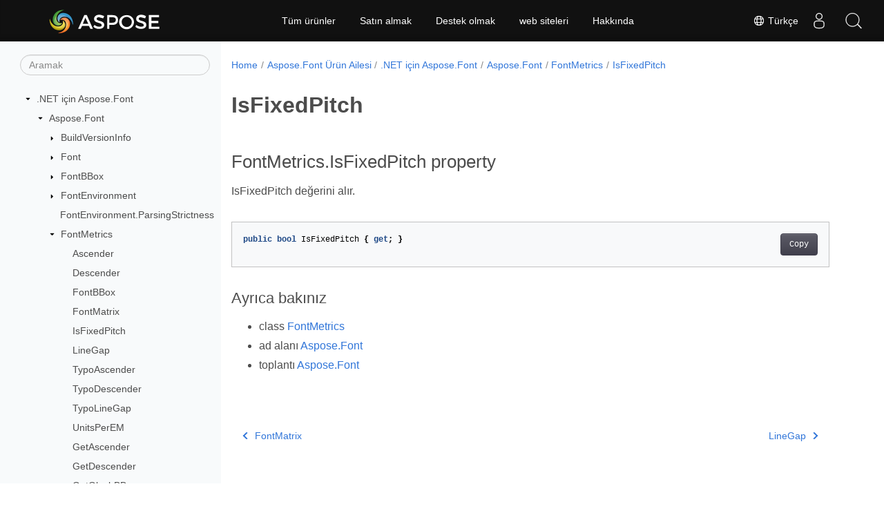

--- FILE ---
content_type: text/html
request_url: https://reference.aspose.com/font/tr/net/aspose.font/fontmetrics/isfixedpitch/
body_size: 5813
content:
<!doctype html><html lang=tr class=no-js><head><meta charset=utf-8><meta name=viewport content="width=device-width,initial-scale=1,shrink-to-fit=no"><link rel=canonical href=https://reference.aspose.com/font/tr/net/aspose.font/fontmetrics/isfixedpitch/><link rel=alternate hreflang=en href=https://reference.aspose.com/font/net/aspose.font/fontmetrics/isfixedpitch/><link rel=alternate hreflang=ru href=https://reference.aspose.com/font/ru/net/aspose.font/fontmetrics/isfixedpitch/><link rel=alternate hreflang=zh href=https://reference.aspose.com/font/zh/net/aspose.font/fontmetrics/isfixedpitch/><link rel=alternate hreflang=ar href=https://reference.aspose.com/font/ar/net/aspose.font/fontmetrics/isfixedpitch/><link rel=alternate hreflang=fr href=https://reference.aspose.com/font/fr/net/aspose.font/fontmetrics/isfixedpitch/><link rel=alternate hreflang=de href=https://reference.aspose.com/font/de/net/aspose.font/fontmetrics/isfixedpitch/><link rel=alternate hreflang=it href=https://reference.aspose.com/font/it/net/aspose.font/fontmetrics/isfixedpitch/><link rel=alternate hreflang=es href=https://reference.aspose.com/font/es/net/aspose.font/fontmetrics/isfixedpitch/><link rel=alternate hreflang=sv href=https://reference.aspose.com/font/sv/net/aspose.font/fontmetrics/isfixedpitch/><link rel=alternate hreflang=tr href=https://reference.aspose.com/font/tr/net/aspose.font/fontmetrics/isfixedpitch/><link rel=alternate hreflang=x-default href=https://reference.aspose.com/font/net/aspose.font/fontmetrics/isfixedpitch/><meta name=generator content="Hugo 0.119.0"><meta name=robots content="index, follow"><link rel=apple-touch-icon sizes=180x180 href=https://cms.admin.containerize.com/templates/asposecloud/images/apple-touch-icon.png><link rel=icon type=image/png sizes=32x32 href=https://cms.admin.containerize.com/templates/asposecloud/images/favicon-32x32.png><link rel=icon type=image/png sizes=16x16 href=https://cms.admin.containerize.com/templates/asposecloud/images/favicon-16x16.png><link rel=mask-icon href=https://cms.admin.containerize.com/templates/asposecloud/images/safari-pinned-tab.svg color=#5bbad5><link rel="shortcut icon" href=https://cms.admin.containerize.com/templates/asposecloud/images/favicon.ico><meta name=msapplication-TileColor content="#2b5797"><meta name=msapplication-config content="https://cms.admin.containerize.com/templates/asposecloud/images/browserconfig.xml"><meta name=theme-color content="#ffffff"><meta name=author content="Aspose"><title>IsFixedPitch |
Aspose.Font for .NET API Referansı</title><meta name=description content="IsFixedPitch değerini alır."><script type=application/ld+json>{"@context":"http://schema.org","@type":"BreadcrumbList","itemListElement":[{"@type":"ListItem","position":1,"item":{"@id":"https:\/\/reference.aspose.com\/","name":"API referansı"}},{"@type":"ListItem","position":2,"item":{"@id":"https:\/\/reference.aspose.com\/font\/","name":"Font"}},{"@type":"ListItem","position":3,"item":{"@id":"https:\/\/reference.aspose.com\/font\/tr\/net\/","name":".NET"}},{"@type":"ListItem","position":4,"item":{"@id":"https:\/\/reference.aspose.com\/font\/tr\/net\/aspose.font\/","name":"Aspose.font"}},{"@type":"ListItem","position":5,"item":{"@id":"https:\/\/reference.aspose.com\/font\/tr\/net\/aspose.font\/fontmetrics\/","name":"Fontmetrics"}},{"@type":"ListItem","position":6,"item":{"@id":"https:\/\/reference.aspose.com\/font\/tr\/net\/aspose.font\/fontmetrics\/isfixedpitch\/","name":"Isfixedpitch"}}]}</script><script type=application/ld+json>{"@context":"http://schema.org/","@type":"SoftwareApplication","name":"Aspose.Font for Net","applicationCategory":"DeveloperApplication","image":["https://www.aspose.cloud/templates/aspose/img/products/font/aspose_font-for-net.svg"],"description":"IsFixedPitch değerini alır.","downloadUrl":"https://releases.aspose.com/font/net/","releaseNotes":"https://docs.aspose.com/font/net/release-notes/","operatingSystem":["Windows","Linux","macOS"]}</script><script type=application/ld+json>{"@context":"https://schema.org/","@type":"Article","mainEntityOfPage":{"@type":"WebPage","@id":"https:\/\/reference.aspose.com\/font\/tr\/net\/aspose.font\/fontmetrics\/isfixedpitch\/"},"headline":"IsFixedPitch","description":"IsFixedPitch değerini alır.","image":{"@type":"ImageObject","url":"https://www.aspose.cloud/templates/aspose/img/products/font/aspose_font-for-net.svg","width":"","height":""},"author":{"@type":"Organization","name":"Aspose Pty Ltd"},"publisher":{"@type":"Organization","name":"Aspose Pty Ltd","logo":{"@type":"ImageObject","url":"https://about.aspose.com/templates/aspose/img/svg/aspose-logo.svg","width":"","height":""}},"datePublished":"2025-12-11","wordCount":"20","articleBody":"[FontMetrics.IsFixedPitch property IsFixedPitch değerini alır. public bool IsFixedPitch { get; } Ayrıca bakınız class FontMetrics ad alanı Aspose.Font toplantı Aspose.Font]"}</script><script type=application/ld+json>{"@context":"https://schema.org","@type":"Organization","name":"Aspose Pty. Ltd.","url":"https://www.aspose.com","logo":"https://about.aspose.com/templates/aspose/img/svg/aspose-logo.svg","alternateName":"Aspose","sameAs":["https://www.facebook.com/Aspose/","https://twitter.com/Aspose","https://www.youtube.com/user/AsposeVideo","https://www.linkedin.com/company/aspose","https://stackoverflow.com/questions/tagged/aspose","https://aspose.quora.com/","https://aspose.github.io/"],"contactPoint":[{"@type":"ContactPoint","telephone":"+1 903 306 1676","contactType":"sales","areaServed":"US","availableLanguage":"en"},{"@type":"ContactPoint","telephone":"+44 141 628 8900","contactType":"sales","areaServed":"GB","availableLanguage":"en"},{"@type":"ContactPoint","telephone":"+61 2 8006 6987","contactType":"sales","areaServed":"AU","availableLanguage":"en"}]}</script><script type=application/ld+json>{"@context":"https://schema.org","@type":"WebSite","url":"https://www.aspose.com","sameAs":["https://search.aspose.com","https://docs.aspose.com","https://blog.aspose.com","https://forum.aspose.com","https://products.aspose.com","https://about.aspose.com","https://purchase.aspose.com","https://reference.aspose.com"],"potentialAction":{"@type":"SearchAction","target":"https://search.aspose.com/search/?q={search_term_string}","query-input":"required name=search_term_string"}}</script><meta itemprop=name content="IsFixedPitch"><meta itemprop=description content="IsFixedPitch değerini alır."><script>(function(e,t,n,s,o){e[s]=e[s]||[],e[s].push({"gtm.start":(new Date).getTime(),event:"gtm.js"});var a=t.getElementsByTagName(n)[0],i=t.createElement(n),r=s!="dataLayer"?"&l="+s:"";i.async=!0,i.src="https://www.googletagmanager.com/gtm.js?id="+o+r,a.parentNode.insertBefore(i,a)})(window,document,"script","dataLayer","GTM-NJMHSH")</script><meta property="og:title" content="IsFixedPitch"><meta property="og:description" content="IsFixedPitch değerini alır."><meta property="og:type" content="website"><meta property="og:url" content="https://reference.aspose.com/font/tr/net/aspose.font/fontmetrics/isfixedpitch/"><link rel=preload href=/font/scss/main.min.20400877947e2956c31df4f46ebaf81d593c09123b51be8e47950d6b69f9308c.css as=style><link href=/font/scss/main.min.20400877947e2956c31df4f46ebaf81d593c09123b51be8e47950d6b69f9308c.css rel=stylesheet integrity><link href=/font/scss/_code-block.min.850cff2ee102b37a8b0912358fa59fa02fa35dbf562c460ce05c402a5b6709c0.css rel=stylesheet integrity><link href=/font/css/locale.min.css rel=stylesheet></head><body class=td-section><noscript><iframe src="https://www.googletagmanager.com/ns.html?id=GTM-NJMHSH" height=0 width=0 style=display:none;visibility:hidden></iframe></noscript><div class="container-fluid td-outer"><div class=td-main><div class="row flex-xl-nowrap min-height-main-content"><div id=left-side-bar-menu class="split td-sidebar d-print-none col-12 col-md-3 col-xl-3"><div id=td-sidebar-menu class="add-scroll td-sidebar__inner"><form class="td-sidebar__search d-flex align-items-center"><input type=text id=internalSearch class="form-control td-search-input" placeholder=Aramak aria-label=Aramak autocomplete=off data-index=reference.aspose.com>
<button class="btn btn-link td-sidebar__toggle d-md-none p-0 ml-3 fa fa-bars" type=button data-toggle=collapse data-target=#td-section-nav aria-controls=td-docs-nav aria-expanded=false aria-label="Toggle section navigation"></button></form><nav class="td-sidebar-nav pt-2 pl-4 collapse" id=td-section-nav><div class="nav-item dropdown d-block d-lg-none"><a class="nav-link dropdown-toggle" href=# id=navbarDropdown role=button data-toggle=dropdown aria-haspopup=true aria-expanded=false>Türkçe</a><div class=dropdown-menu aria-labelledby=navbarDropdownMenuLink><a class=dropdown-item href=/font/net/aspose.font/fontmetrics/isfixedpitch/>English</a><a class=dropdown-item href=/font/ru/net/aspose.font/fontmetrics/isfixedpitch/>Русский</a><a class=dropdown-item href=/font/zh/net/aspose.font/fontmetrics/isfixedpitch/>简体中文</a><a class=dropdown-item href=/font/ar/net/aspose.font/fontmetrics/isfixedpitch/>عربي</a><a class=dropdown-item href=/font/fr/net/aspose.font/fontmetrics/isfixedpitch/>Français</a><a class=dropdown-item href=/font/de/net/aspose.font/fontmetrics/isfixedpitch/>Deutsch</a><a class=dropdown-item href=/font/it/net/aspose.font/fontmetrics/isfixedpitch/>Italiano</a><a class=dropdown-item href=/font/es/net/aspose.font/fontmetrics/isfixedpitch/>Español</a><a class=dropdown-item href=/font/sv/net/aspose.font/fontmetrics/isfixedpitch/>Svenska</a></div></div><ul class=td-sidebar-nav__section><li class=td-sidebar-nav__section-title><img src=/font/icons/caret-down.svg alt=caret-down class="icon open-icon" width=10px height=10px><a href=/font/tr/net/ class="align-left pl-0 pr-2td-sidebar-link td-sidebar-link__section">.NET için Aspose.Font</a></li><ul><li id=id_fonttrnet><ul class=td-sidebar-nav__section><li class=td-sidebar-nav__section-title><img src=/font/icons/caret-down.svg alt=caret-down class="icon open-icon" width=10px height=10px><a href=/font/tr/net/aspose.font/ class="align-left pl-0 pr-2td-sidebar-link td-sidebar-link__section">Aspose.Font</a></li><ul><li id=id_fonttrnetasposefont><ul class=td-sidebar-nav__section><li class=td-sidebar-nav__section-title><img src=/font/icons/caret-down.svg alt=caret-closed class="icon closed-icon" width=10px height=10px><a href=/font/tr/net/aspose.font/buildversioninfo/ class="align-left pl-0 pr-2collapsedtd-sidebar-link td-sidebar-link__section">BuildVersionInfo</a></li><ul><li id=id_fonttrnetasposefontbuildversioninfo></li></ul></ul><ul class=td-sidebar-nav__section><li class=td-sidebar-nav__section-title><img src=/font/icons/caret-down.svg alt=caret-closed class="icon closed-icon" width=10px height=10px><a href=/font/tr/net/aspose.font/font/ class="align-left pl-0 pr-2collapsedtd-sidebar-link td-sidebar-link__section">Font</a></li><ul><li id=id_fonttrnetasposefontfont></li></ul></ul><ul class=td-sidebar-nav__section><li class=td-sidebar-nav__section-title><img src=/font/icons/caret-down.svg alt=caret-closed class="icon closed-icon" width=10px height=10px><a href=/font/tr/net/aspose.font/fontbbox/ class="align-left pl-0 pr-2collapsedtd-sidebar-link td-sidebar-link__section">FontBBox</a></li><ul><li id=id_fonttrnetasposefontfontbbox></li></ul></ul><ul class=td-sidebar-nav__section><li class=td-sidebar-nav__section-title><img src=/font/icons/caret-down.svg alt=caret-closed class="icon closed-icon" width=10px height=10px><a href=/font/tr/net/aspose.font/fontenvironment/ class="align-left pl-0 pr-2collapsedtd-sidebar-link td-sidebar-link__section">FontEnvironment</a></li><ul><li id=id_fonttrnetasposefontfontenvironment></li></ul></ul><ul class=td-sidebar-nav__section><li class=td-sidebar-nav__section-title><div class="icon space-without-icon"></div><a href=/font/tr/net/aspose.font/fontenvironment.parsingstrictness/ class="align-left pl-0 pr-2collapsedtd-sidebar-link td-sidebar-link__section">FontEnvironment.ParsingStrictness</a></li><ul><li id=id_fonttrnetasposefontfontenvironmentparsingstrictness></li></ul></ul><ul class=td-sidebar-nav__section><li class=td-sidebar-nav__section-title><img src=/font/icons/caret-down.svg alt=caret-down class="icon open-icon" width=10px height=10px><a href=/font/tr/net/aspose.font/fontmetrics/ class="align-left pl-0 pr-2td-sidebar-link td-sidebar-link__section">FontMetrics</a></li><ul><li id=id_fonttrnetasposefontfontmetrics><ul class=td-sidebar-nav__section><li class=td-sidebar-nav__section-title><div class="icon space-without-icon"></div><a href=/font/tr/net/aspose.font/fontmetrics/ascender/ class="align-left pl-0 pr-2collapsedtd-sidebar-link td-sidebar-link__section">Ascender</a></li><ul><li id=id_fonttrnetasposefontfontmetricsascender></li></ul></ul><ul class=td-sidebar-nav__section><li class=td-sidebar-nav__section-title><div class="icon space-without-icon"></div><a href=/font/tr/net/aspose.font/fontmetrics/descender/ class="align-left pl-0 pr-2collapsedtd-sidebar-link td-sidebar-link__section">Descender</a></li><ul><li id=id_fonttrnetasposefontfontmetricsdescender></li></ul></ul><ul class=td-sidebar-nav__section><li class=td-sidebar-nav__section-title><div class="icon space-without-icon"></div><a href=/font/tr/net/aspose.font/fontmetrics/fontbbox/ class="align-left pl-0 pr-2collapsedtd-sidebar-link td-sidebar-link__section">FontBBox</a></li><ul><li id=id_fonttrnetasposefontfontmetricsfontbbox></li></ul></ul><ul class=td-sidebar-nav__section><li class=td-sidebar-nav__section-title><div class="icon space-without-icon"></div><a href=/font/tr/net/aspose.font/fontmetrics/fontmatrix/ class="align-left pl-0 pr-2collapsedtd-sidebar-link td-sidebar-link__section">FontMatrix</a></li><ul><li id=id_fonttrnetasposefontfontmetricsfontmatrix></li></ul></ul><ul class=td-sidebar-nav__section><li class=td-sidebar-nav__section-title><div class="icon space-without-icon"></div><a href=/font/tr/net/aspose.font/fontmetrics/isfixedpitch/ class="align-left pl-0 pr-2collapsed activetd-sidebar-link td-sidebar-link__section">IsFixedPitch</a></li><ul><li id=id_fonttrnetasposefontfontmetricsisfixedpitch></li></ul></ul><ul class=td-sidebar-nav__section><li class=td-sidebar-nav__section-title><div class="icon space-without-icon"></div><a href=/font/tr/net/aspose.font/fontmetrics/linegap/ class="align-left pl-0 pr-2collapsedtd-sidebar-link td-sidebar-link__section">LineGap</a></li><ul><li id=id_fonttrnetasposefontfontmetricslinegap></li></ul></ul><ul class=td-sidebar-nav__section><li class=td-sidebar-nav__section-title><div class="icon space-without-icon"></div><a href=/font/tr/net/aspose.font/fontmetrics/typoascender/ class="align-left pl-0 pr-2collapsedtd-sidebar-link td-sidebar-link__section">TypoAscender</a></li><ul><li id=id_fonttrnetasposefontfontmetricstypoascender></li></ul></ul><ul class=td-sidebar-nav__section><li class=td-sidebar-nav__section-title><div class="icon space-without-icon"></div><a href=/font/tr/net/aspose.font/fontmetrics/typodescender/ class="align-left pl-0 pr-2collapsedtd-sidebar-link td-sidebar-link__section">TypoDescender</a></li><ul><li id=id_fonttrnetasposefontfontmetricstypodescender></li></ul></ul><ul class=td-sidebar-nav__section><li class=td-sidebar-nav__section-title><div class="icon space-without-icon"></div><a href=/font/tr/net/aspose.font/fontmetrics/typolinegap/ class="align-left pl-0 pr-2collapsedtd-sidebar-link td-sidebar-link__section">TypoLineGap</a></li><ul><li id=id_fonttrnetasposefontfontmetricstypolinegap></li></ul></ul><ul class=td-sidebar-nav__section><li class=td-sidebar-nav__section-title><div class="icon space-without-icon"></div><a href=/font/tr/net/aspose.font/fontmetrics/unitsperem/ class="align-left pl-0 pr-2collapsedtd-sidebar-link td-sidebar-link__section">UnitsPerEM</a></li><ul><li id=id_fonttrnetasposefontfontmetricsunitsperem></li></ul></ul><ul class=td-sidebar-nav__section><li class=td-sidebar-nav__section-title><div class="icon space-without-icon"></div><a href=/font/tr/net/aspose.font/fontmetrics/getascender/ class="align-left pl-0 pr-2collapsedtd-sidebar-link td-sidebar-link__section">GetAscender</a></li><ul><li id=id_fonttrnetasposefontfontmetricsgetascender></li></ul></ul><ul class=td-sidebar-nav__section><li class=td-sidebar-nav__section-title><div class="icon space-without-icon"></div><a href=/font/tr/net/aspose.font/fontmetrics/getdescender/ class="align-left pl-0 pr-2collapsedtd-sidebar-link td-sidebar-link__section">GetDescender</a></li><ul><li id=id_fonttrnetasposefontfontmetricsgetdescender></li></ul></ul><ul class=td-sidebar-nav__section><li class=td-sidebar-nav__section-title><div class="icon space-without-icon"></div><a href=/font/tr/net/aspose.font/fontmetrics/getglyphbbox/ class="align-left pl-0 pr-2collapsedtd-sidebar-link td-sidebar-link__section">GetGlyphBBox</a></li><ul><li id=id_fonttrnetasposefontfontmetricsgetglyphbbox></li></ul></ul><ul class=td-sidebar-nav__section><li class=td-sidebar-nav__section-title><div class="icon space-without-icon"></div><a href=/font/tr/net/aspose.font/fontmetrics/getglyphwidth/ class="align-left pl-0 pr-2collapsedtd-sidebar-link td-sidebar-link__section">GetGlyphWidth</a></li><ul><li id=id_fonttrnetasposefontfontmetricsgetglyphwidth></li></ul></ul><ul class=td-sidebar-nav__section><li class=td-sidebar-nav__section-title><div class="icon space-without-icon"></div><a href=/font/tr/net/aspose.font/fontmetrics/getkerningvalue/ class="align-left pl-0 pr-2collapsedtd-sidebar-link td-sidebar-link__section">GetKerningValue</a></li><ul><li id=id_fonttrnetasposefontfontmetricsgetkerningvalue></li></ul></ul><ul class=td-sidebar-nav__section><li class=td-sidebar-nav__section-title><div class="icon space-without-icon"></div><a href=/font/tr/net/aspose.font/fontmetrics/gettypoascender/ class="align-left pl-0 pr-2collapsedtd-sidebar-link td-sidebar-link__section">GetTypoAscender</a></li><ul><li id=id_fonttrnetasposefontfontmetricsgettypoascender></li></ul></ul><ul class=td-sidebar-nav__section><li class=td-sidebar-nav__section-title><div class="icon space-without-icon"></div><a href=/font/tr/net/aspose.font/fontmetrics/gettypodescender/ class="align-left pl-0 pr-2collapsedtd-sidebar-link td-sidebar-link__section">GetTypoDescender</a></li><ul><li id=id_fonttrnetasposefontfontmetricsgettypodescender></li></ul></ul><ul class=td-sidebar-nav__section><li class=td-sidebar-nav__section-title><div class="icon space-without-icon"></div><a href=/font/tr/net/aspose.font/fontmetrics/gettypolinegap/ class="align-left pl-0 pr-2collapsedtd-sidebar-link td-sidebar-link__section">GetTypoLineGap</a></li><ul><li id=id_fonttrnetasposefontfontmetricsgettypolinegap></li></ul></ul><ul class=td-sidebar-nav__section><li class=td-sidebar-nav__section-title><div class="icon space-without-icon"></div><a href=/font/tr/net/aspose.font/fontmetrics/measurestring/ class="align-left pl-0 pr-2collapsedtd-sidebar-link td-sidebar-link__section">MeasureString</a></li><ul><li id=id_fonttrnetasposefontfontmetricsmeasurestring></li></ul></ul></li></ul></ul><ul class=td-sidebar-nav__section><li class=td-sidebar-nav__section-title><div class="icon space-without-icon"></div><a href=/font/tr/net/aspose.font/fontsavingformats/ class="align-left pl-0 pr-2collapsedtd-sidebar-link td-sidebar-link__section">FontSavingFormats</a></li><ul><li id=id_fonttrnetasposefontfontsavingformats></li></ul></ul><ul class=td-sidebar-nav__section><li class=td-sidebar-nav__section-title><div class="icon space-without-icon"></div><a href=/font/tr/net/aspose.font/fontstyle/ class="align-left pl-0 pr-2collapsedtd-sidebar-link td-sidebar-link__section">FontStyle</a></li><ul><li id=id_fonttrnetasposefontfontstyle></li></ul></ul><ul class=td-sidebar-nav__section><li class=td-sidebar-nav__section-title><div class="icon space-without-icon"></div><a href=/font/tr/net/aspose.font/fonttype/ class="align-left pl-0 pr-2collapsedtd-sidebar-link td-sidebar-link__section">FontType</a></li><ul><li id=id_fonttrnetasposefontfonttype></li></ul></ul><ul class=td-sidebar-nav__section><li class=td-sidebar-nav__section-title><div class="icon space-without-icon"></div><a href=/font/tr/net/aspose.font/iencodingparameters/ class="align-left pl-0 pr-2collapsedtd-sidebar-link td-sidebar-link__section">IEncodingParameters</a></li><ul><li id=id_fonttrnetasposefontiencodingparameters></li></ul></ul><ul class=td-sidebar-nav__section><li class=td-sidebar-nav__section-title><img src=/font/icons/caret-down.svg alt=caret-closed class="icon closed-icon" width=10px height=10px><a href=/font/tr/net/aspose.font/ifont/ class="align-left pl-0 pr-2collapsedtd-sidebar-link td-sidebar-link__section">IFont</a></li><ul><li id=id_fonttrnetasposefontifont></li></ul></ul><ul class=td-sidebar-nav__section><li class=td-sidebar-nav__section-title><img src=/font/icons/caret-down.svg alt=caret-closed class="icon closed-icon" width=10px height=10px><a href=/font/tr/net/aspose.font/ifontencoding/ class="align-left pl-0 pr-2collapsedtd-sidebar-link td-sidebar-link__section">IFontEncoding</a></li><ul><li id=id_fonttrnetasposefontifontencoding></li></ul></ul><ul class=td-sidebar-nav__section><li class=td-sidebar-nav__section-title><img src=/font/icons/caret-down.svg alt=caret-closed class="icon closed-icon" width=10px height=10px><a href=/font/tr/net/aspose.font/ifontmetrics/ class="align-left pl-0 pr-2collapsedtd-sidebar-link td-sidebar-link__section">IFontMetrics</a></li><ul><li id=id_fonttrnetasposefontifontmetrics></li></ul></ul><ul class=td-sidebar-nav__section><li class=td-sidebar-nav__section-title><img src=/font/icons/caret-down.svg alt=caret-closed class="icon closed-icon" width=10px height=10px><a href=/font/tr/net/aspose.font/ifontsaver/ class="align-left pl-0 pr-2collapsedtd-sidebar-link td-sidebar-link__section">IFontSaver</a></li><ul><li id=id_fonttrnetasposefontifontsaver></li></ul></ul><ul class=td-sidebar-nav__section><li class=td-sidebar-nav__section-title><img src=/font/icons/caret-down.svg alt=caret-closed class="icon closed-icon" width=10px height=10px><a href=/font/tr/net/aspose.font/isupportsnameaddressing/ class="align-left pl-0 pr-2collapsedtd-sidebar-link td-sidebar-link__section">ISupportsNameAddressing</a></li><ul><li id=id_fonttrnetasposefontisupportsnameaddressing></li></ul></ul><ul class=td-sidebar-nav__section><li class=td-sidebar-nav__section-title><img src=/font/icons/caret-down.svg alt=caret-closed class="icon closed-icon" width=10px height=10px><a href=/font/tr/net/aspose.font/license/ class="align-left pl-0 pr-2collapsedtd-sidebar-link td-sidebar-link__section">License</a></li><ul><li id=id_fonttrnetasposefontlicense></li></ul></ul><ul class=td-sidebar-nav__section><li class=td-sidebar-nav__section-title><img src=/font/icons/caret-down.svg alt=caret-closed class="icon closed-icon" width=10px height=10px><a href=/font/tr/net/aspose.font/multilanguagestring/ class="align-left pl-0 pr-2collapsedtd-sidebar-link td-sidebar-link__section">MultiLanguageString</a></li><ul><li id=id_fonttrnetasposefontmultilanguagestring></li></ul></ul><ul class=td-sidebar-nav__section><li class=td-sidebar-nav__section-title><img src=/font/icons/caret-down.svg alt=caret-closed class="icon closed-icon" width=10px height=10px><a href=/font/tr/net/aspose.font/nametocodemap/ class="align-left pl-0 pr-2collapsedtd-sidebar-link td-sidebar-link__section">NameToCodeMap</a></li><ul><li id=id_fonttrnetasposefontnametocodemap></li></ul></ul><ul class=td-sidebar-nav__section><li class=td-sidebar-nav__section-title><img src=/font/icons/caret-down.svg alt=caret-closed class="icon closed-icon" width=10px height=10px><a href=/font/tr/net/aspose.font/transformationmatrix/ class="align-left pl-0 pr-2collapsedtd-sidebar-link td-sidebar-link__section">TransformationMatrix</a></li><ul><li id=id_fonttrnetasposefonttransformationmatrix></li></ul></ul></li></ul></ul><ul class=td-sidebar-nav__section><li class=td-sidebar-nav__section-title><img src=/font/icons/caret-down.svg alt=caret-closed class="icon closed-icon" width=10px height=10px><a href=/font/tr/net/aspose.font.cff/ class="align-left pl-0 pr-2collapsedtd-sidebar-link td-sidebar-link__section">Aspose.Font.Cff</a></li><ul><li id=id_fonttrnetasposefontcff></li></ul></ul><ul class=td-sidebar-nav__section><li class=td-sidebar-nav__section-title><img src=/font/icons/caret-down.svg alt=caret-closed class="icon closed-icon" width=10px height=10px><a href=/font/tr/net/aspose.font.cffexceptions/ class="align-left pl-0 pr-2collapsedtd-sidebar-link td-sidebar-link__section">Aspose.Font.CffExceptions</a></li><ul><li id=id_fonttrnetasposefontcffexceptions></li></ul></ul><ul class=td-sidebar-nav__section><li class=td-sidebar-nav__section-title><img src=/font/icons/caret-down.svg alt=caret-closed class="icon closed-icon" width=10px height=10px><a href=/font/tr/net/aspose.font.exceptions/ class="align-left pl-0 pr-2collapsedtd-sidebar-link td-sidebar-link__section">Aspose.Font.Exceptions</a></li><ul><li id=id_fonttrnetasposefontexceptions></li></ul></ul><ul class=td-sidebar-nav__section><li class=td-sidebar-nav__section-title><img src=/font/icons/caret-down.svg alt=caret-closed class="icon closed-icon" width=10px height=10px><a href=/font/tr/net/aspose.font.glyphs/ class="align-left pl-0 pr-2collapsedtd-sidebar-link td-sidebar-link__section">Aspose.Font.Glyphs</a></li><ul><li id=id_fonttrnetasposefontglyphs></li></ul></ul><ul class=td-sidebar-nav__section><li class=td-sidebar-nav__section-title><img src=/font/icons/caret-down.svg alt=caret-closed class="icon closed-icon" width=10px height=10px><a href=/font/tr/net/aspose.font.renderers/ class="align-left pl-0 pr-2collapsedtd-sidebar-link td-sidebar-link__section">Aspose.Font.Renderers</a></li><ul><li id=id_fonttrnetasposefontrenderers></li></ul></ul><ul class=td-sidebar-nav__section><li class=td-sidebar-nav__section-title><img src=/font/icons/caret-down.svg alt=caret-closed class="icon closed-icon" width=10px height=10px><a href=/font/tr/net/aspose.font.rendering/ class="align-left pl-0 pr-2collapsedtd-sidebar-link td-sidebar-link__section">Aspose.Font.Rendering</a></li><ul><li id=id_fonttrnetasposefontrendering></li></ul></ul><ul class=td-sidebar-nav__section><li class=td-sidebar-nav__section-title><img src=/font/icons/caret-down.svg alt=caret-closed class="icon closed-icon" width=10px height=10px><a href=/font/tr/net/aspose.font.renderingpath/ class="align-left pl-0 pr-2collapsedtd-sidebar-link td-sidebar-link__section">Aspose.Font.RenderingPath</a></li><ul><li id=id_fonttrnetasposefontrenderingpath></li></ul></ul><ul class=td-sidebar-nav__section><li class=td-sidebar-nav__section-title><img src=/font/icons/caret-down.svg alt=caret-closed class="icon closed-icon" width=10px height=10px><a href=/font/tr/net/aspose.font.sources/ class="align-left pl-0 pr-2collapsedtd-sidebar-link td-sidebar-link__section">Aspose.Font.Sources</a></li><ul><li id=id_fonttrnetasposefontsources></li></ul></ul><ul class=td-sidebar-nav__section><li class=td-sidebar-nav__section-title><img src=/font/icons/caret-down.svg alt=caret-closed class="icon closed-icon" width=10px height=10px><a href=/font/tr/net/aspose.font.ttf/ class="align-left pl-0 pr-2collapsedtd-sidebar-link td-sidebar-link__section">Aspose.Font.Ttf</a></li><ul><li id=id_fonttrnetasposefontttf></li></ul></ul><ul class=td-sidebar-nav__section><li class=td-sidebar-nav__section-title><img src=/font/icons/caret-down.svg alt=caret-closed class="icon closed-icon" width=10px height=10px><a href=/font/tr/net/aspose.font.ttfcmapformats/ class="align-left pl-0 pr-2collapsedtd-sidebar-link td-sidebar-link__section">Aspose.Font.TtfCMapFormats</a></li><ul><li id=id_fonttrnetasposefontttfcmapformats></li></ul></ul><ul class=td-sidebar-nav__section><li class=td-sidebar-nav__section-title><img src=/font/icons/caret-down.svg alt=caret-closed class="icon closed-icon" width=10px height=10px><a href=/font/tr/net/aspose.font.ttfcommon/ class="align-left pl-0 pr-2collapsedtd-sidebar-link td-sidebar-link__section">Aspose.Font.TtfCommon</a></li><ul><li id=id_fonttrnetasposefontttfcommon></li></ul></ul><ul class=td-sidebar-nav__section><li class=td-sidebar-nav__section-title><img src=/font/icons/caret-down.svg alt=caret-closed class="icon closed-icon" width=10px height=10px><a href=/font/tr/net/aspose.font.ttfhelpers/ class="align-left pl-0 pr-2collapsedtd-sidebar-link td-sidebar-link__section">Aspose.Font.TtfHelpers</a></li><ul><li id=id_fonttrnetasposefontttfhelpers></li></ul></ul><ul class=td-sidebar-nav__section><li class=td-sidebar-nav__section-title><img src=/font/icons/caret-down.svg alt=caret-closed class="icon closed-icon" width=10px height=10px><a href=/font/tr/net/aspose.font.ttftables/ class="align-left pl-0 pr-2collapsedtd-sidebar-link td-sidebar-link__section">Aspose.Font.TtfTables</a></li><ul><li id=id_fonttrnetasposefontttftables></li></ul></ul><ul class=td-sidebar-nav__section><li class=td-sidebar-nav__section-title><img src=/font/icons/caret-down.svg alt=caret-closed class="icon closed-icon" width=10px height=10px><a href=/font/tr/net/aspose.font.type1/ class="align-left pl-0 pr-2collapsedtd-sidebar-link td-sidebar-link__section">Aspose.Font.Type1</a></li><ul><li id=id_fonttrnetasposefonttype1></li></ul></ul><ul class=td-sidebar-nav__section><li class=td-sidebar-nav__section-title><img src=/font/icons/caret-down.svg alt=caret-closed class="icon closed-icon" width=10px height=10px><a href=/font/tr/net/aspose.font.woffexceptions/ class="align-left pl-0 pr-2collapsedtd-sidebar-link td-sidebar-link__section">Aspose.Font.WoffExceptions</a></li><ul><li id=id_fonttrnetasposefontwoffexceptions></li></ul></ul></li></ul></ul></nav><div id=sidebar-resizer class="ui-resizable-handle ui-resizable-e"></div></div></div><div id=right-side class="split col-12 col-md-9 col-xl-9"><div class=row><main id=main-content class="col-12 col-md-12 col-xl-12" role=main><nav aria-label=breadcrumb class="d-none d-md-block d-print-none"><ol class="breadcrumb spb-1"><li class=breadcrumb-item><a href=/>Home</a></li><li class=breadcrumb-item><a href=/font/tr/>Aspose.Font Ürün Ailesi</a></li><li class=breadcrumb-item><a href=/font/tr/net/>.NET için Aspose.Font</a></li><li class=breadcrumb-item><a href=/font/tr/net/aspose.font/>Aspose.Font</a></li><li class=breadcrumb-item><a href=/font/tr/net/aspose.font/fontmetrics/>FontMetrics</a></li><li class="breadcrumb-item active" aria-current=page><a href=/font/tr/net/aspose.font/fontmetrics/isfixedpitch/>IsFixedPitch</a></li></ol></nav><div class=td-content><h1>IsFixedPitch</h1><h2 id=fontmetricsisfixedpitch-property>FontMetrics.IsFixedPitch property</h2><p>IsFixedPitch değerini alır.</p><div class=highlight><pre tabindex=0 class=chroma><code class=language-csharp data-lang=csharp><span class=line><span class=cl><span class=kd>public</span> <span class=kt>bool</span> <span class=n>IsFixedPitch</span> <span class=p>{</span> <span class=k>get</span><span class=p>;</span> <span class=p>}</span>
</span></span></code></pre></div><h3 id=ayrıca-bakınız>Ayrıca bakınız</h3><ul><li>class <a href=../../fontmetrics>FontMetrics</a></li><li>ad alanı <a href=../../fontmetrics>Aspose.Font</a></li><li>toplantı <a href=../../../>Aspose.Font</a></li></ul></div><div class=row><div class="position-relative mx-auto col-lg-12"><div class="p-3 mt-5"><div class="d-flex justify-content-between"><a class=prev-next-links href=/font/tr/net/aspose.font/fontmetrics/fontmatrix/><svg class="narrow prev-next-icons right-narrow" xmlns="http://www.w3.org/2000/svg" viewBox="0 0 320 512"><path d="M34.52 239.03 228.87 44.69c9.37-9.37 24.57-9.37 33.94.0l22.67 22.67c9.36 9.36 9.37 24.52.04 33.9L131.49 256l154.02 154.75c9.34 9.38 9.32 24.54-.04 33.9l-22.67 22.67c-9.37 9.37-24.57 9.37-33.94.0L34.52 272.97c-9.37-9.37-9.37-24.57.0-33.94z"/></svg>FontMatrix</a>
<a class=prev-next-links href=/font/tr/net/aspose.font/fontmetrics/linegap/>LineGap<svg class="narrow prev-next-icons left-narrow" xmlns="http://www.w3.org/2000/svg" viewBox="0 0 320 512"><path d="M285.476 272.971 91.132 467.314c-9.373 9.373-24.569 9.373-33.941.0l-22.667-22.667c-9.357-9.357-9.375-24.522-.04-33.901L188.505 256 34.484 101.255c-9.335-9.379-9.317-24.544.04-33.901l22.667-22.667c9.373-9.373 24.569-9.373 33.941.0L285.475 239.03c9.373 9.372 9.373 24.568.001 33.941z"/></svg></a></div></div></div></div></main></div></div></div></div></div><script src=https://code.jquery.com/jquery-3.3.1.min.js integrity="sha256-FgpCb/KJQlLNfOu91ta32o/NMZxltwRo8QtmkMRdAu8=" crossorigin=anonymous></script><script src=/font/js/main.26c2ca815bab575fae0d639643e487e35324b506c14dd2a5316b937d9210b5e2.js integrity="sha256-JsLKgVurV1+uDWOWQ+SH41MktQbBTdKlMWuTfZIQteI=" crossorigin=anonymous></script>
<script>(function(e,t,n,s,o,i,a){e.ContainerizeMenuObject=o,e[o]=e[o]||function(){(e[o].q=e[o].q||[]).push(arguments)},e[o].l=1*new Date,i=t.createElement(n),a=t.getElementsByTagName(n)[0],i.async=1,i.src=s,a.parentNode.append(i)})(window,document,"script","https://menu-new.containerize.com/scripts/engine.min.js?v=1.0.1","aspose-tr")</script><div class=lang-selector id=locale style=display:none!important><a href=#><em class="flag-tr flag-24"></em>&nbsp;Türkçe</a></div><div class="modal fade lanpopup" id=langModal tabindex=-1 aria-labelledby=langModalLabel data-nosnippet aria-modal=true role=dialog style=display:none><div class="modal-dialog modal-dialog-centered modal-lg"><div class=modal-content style=background-color:#343a40><a class=lang-close id=lang-close><img src=/font/icons/close.svg width=14 height=14 alt=Close></em></a><div class=modal-body><div class=rowbox><div class="col langbox"><a href=/font/net/aspose.font/fontmetrics/isfixedpitch/ data-title=En class=langmenu><span><em class="flag-us flag-24"></em>&nbsp;English</span></a></div><div class="col langbox"><a href=/font/ru/net/aspose.font/fontmetrics/isfixedpitch/ data-title=Ru class=langmenu><span><em class="flag-ru flag-24"></em>&nbsp;Русский</span></a></div><div class="col langbox"><a href=/font/zh/net/aspose.font/fontmetrics/isfixedpitch/ data-title=Zh class=langmenu><span><em class="flag-cn flag-24"></em>&nbsp;简体中文</span></a></div><div class="col langbox"><a href=/font/ar/net/aspose.font/fontmetrics/isfixedpitch/ data-title=Ar class=langmenu><span><em class="flag-sa flag-24"></em>&nbsp;عربي</span></a></div><div class="col langbox"><a href=/font/fr/net/aspose.font/fontmetrics/isfixedpitch/ data-title=Fr class=langmenu><span><em class="flag-fr flag-24"></em>&nbsp;Français</span></a></div><div class="col langbox"><a href=/font/de/net/aspose.font/fontmetrics/isfixedpitch/ data-title=De class=langmenu><span><em class="flag-de flag-24"></em>&nbsp;Deutsch</span></a></div><div class="col langbox"><a href=/font/it/net/aspose.font/fontmetrics/isfixedpitch/ data-title=It class=langmenu><span><em class="flag-it flag-24"></em>&nbsp;Italiano</span></a></div><div class="col langbox"><a href=/font/es/net/aspose.font/fontmetrics/isfixedpitch/ data-title=Es class=langmenu><span><em class="flag-es flag-24"></em>&nbsp;Español</span></a></div><div class="col langbox"><a href=/font/sv/net/aspose.font/fontmetrics/isfixedpitch/ data-title=Sv class=langmenu><span><em class="flag-se flag-24"></em>&nbsp;Svenska</span></a></div></div></div></div></div></div></div><script>const langshowpop=document.getElementById("locale"),langhidepop=document.getElementById("lang-close");langshowpop.addEventListener("click",addClass,!1),langhidepop.addEventListener("click",removeClass,!1);function addClass(){var e=document.querySelector(".lanpopup");e.classList.toggle("show")}function removeClass(){var e=document.querySelector(".lanpopup");e.classList.remove("show")}</script><script defer>const observer=new MutationObserver((e,t)=>{const n=document.getElementById("DynabicMenuUserControls");if(n){const e=document.getElementById("locale");n.prepend(e),e.setAttribute("id","localswitch"),e.setAttribute("style","visibility:visible"),t.disconnect();return}});observer.observe(document,{childList:!0,subtree:!0})</script><div id=DynabicMenuFooter></div></body></html>